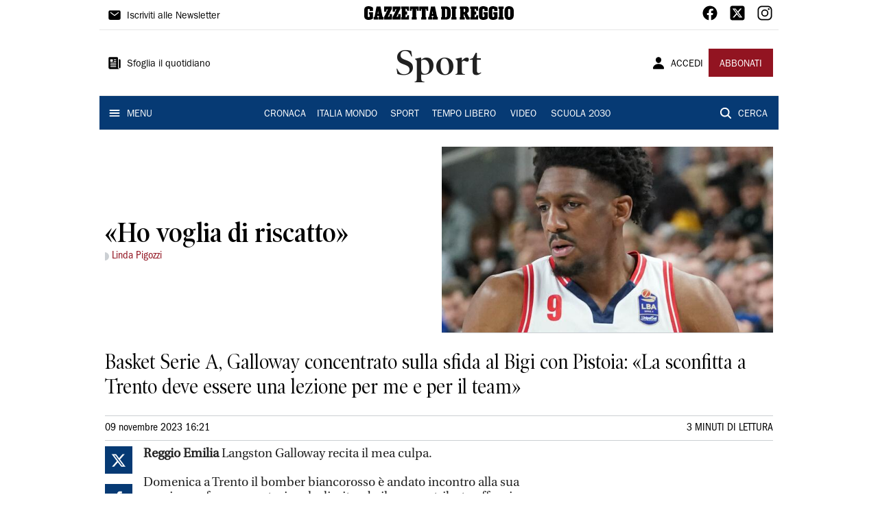

--- FILE ---
content_type: application/javascript; charset=UTF-8
request_url: https://www.gazzettadireggio.it/_next/static/chunks/6066-a0458d85fa319e59.js
body_size: 15487
content:
(self.webpackChunk_N_E=self.webpackChunk_N_E||[]).push([[6066],{62988:function(e,t,n){var r=n(61755),i=n(26665).each;function o(e,t){this.query=e,this.isUnconditional=t,this.handlers=[],this.mql=window.matchMedia(e);var n=this;this.listener=function(e){n.mql=e.currentTarget||e,n.assess()},this.mql.addListener(this.listener)}o.prototype={constuctor:o,addHandler:function(e){var t=new r(e);this.handlers.push(t),this.matches()&&t.on()},removeHandler:function(e){var t=this.handlers;i(t,(function(n,r){if(n.equals(e))return n.destroy(),!t.splice(r,1)}))},matches:function(){return this.mql.matches||this.isUnconditional},clear:function(){i(this.handlers,(function(e){e.destroy()})),this.mql.removeListener(this.listener),this.handlers.length=0},assess:function(){var e=this.matches()?"on":"off";i(this.handlers,(function(t){t[e]()}))}},e.exports=o},38177:function(e,t,n){var r=n(62988),i=n(26665),o=i.each,a=i.isFunction,s=i.isArray;function l(){if(!window.matchMedia)throw new Error("matchMedia not present, legacy browsers require a polyfill");this.queries={},this.browserIsIncapable=!window.matchMedia("only all").matches}l.prototype={constructor:l,register:function(e,t,n){var i=this.queries,l=n&&this.browserIsIncapable;return i[e]||(i[e]=new r(e,l)),a(t)&&(t={match:t}),s(t)||(t=[t]),o(t,(function(t){a(t)&&(t={match:t}),i[e].addHandler(t)})),this},unregister:function(e,t){var n=this.queries[e];return n&&(t?n.removeHandler(t):(n.clear(),delete this.queries[e])),this}},e.exports=l},61755:function(e){function t(e){this.options=e,!e.deferSetup&&this.setup()}t.prototype={constructor:t,setup:function(){this.options.setup&&this.options.setup(),this.initialised=!0},on:function(){!this.initialised&&this.setup(),this.options.match&&this.options.match()},off:function(){this.options.unmatch&&this.options.unmatch()},destroy:function(){this.options.destroy?this.options.destroy():this.off()},equals:function(e){return this.options===e||this.options.match===e}},e.exports=t},26665:function(e){e.exports={isFunction:function(e){return"function"===typeof e},isArray:function(e){return"[object Array]"===Object.prototype.toString.apply(e)},each:function(e,t){for(var n=0,r=e.length;n<r&&!1!==t(e[n],n);n++);}}},24974:function(e,t,n){var r=n(38177);e.exports=new r},80973:function(e,t,n){var r=n(71169),i=function(e){var t="",n=Object.keys(e);return n.forEach((function(i,o){var a=e[i];(function(e){return/[height|width]$/.test(e)})(i=r(i))&&"number"===typeof a&&(a+="px"),t+=!0===a?i:!1===a?"not "+i:"("+i+": "+a+")",o<n.length-1&&(t+=" and ")})),t};e.exports=function(e){var t="";return"string"===typeof e?e:e instanceof Array?(e.forEach((function(n,r){t+=i(n),r<e.length-1&&(t+=", ")})),t):i(e)}},91296:function(e,t,n){var r=/^\s+|\s+$/g,i=/^[-+]0x[0-9a-f]+$/i,o=/^0b[01]+$/i,a=/^0o[0-7]+$/i,s=parseInt,l="object"==typeof n.g&&n.g&&n.g.Object===Object&&n.g,c="object"==typeof self&&self&&self.Object===Object&&self,u=l||c||Function("return this")(),d=Object.prototype.toString,f=Math.max,p=Math.min,h=function(){return u.Date.now()};function y(e){var t=typeof e;return!!e&&("object"==t||"function"==t)}function v(e){if("number"==typeof e)return e;if(function(e){return"symbol"==typeof e||function(e){return!!e&&"object"==typeof e}(e)&&"[object Symbol]"==d.call(e)}(e))return NaN;if(y(e)){var t="function"==typeof e.valueOf?e.valueOf():e;e=y(t)?t+"":t}if("string"!=typeof e)return 0===e?e:+e;e=e.replace(r,"");var n=o.test(e);return n||a.test(e)?s(e.slice(2),n?2:8):i.test(e)?NaN:+e}e.exports=function(e,t,n){var r,i,o,a,s,l,c=0,u=!1,d=!1,b=!0;if("function"!=typeof e)throw new TypeError("Expected a function");function g(t){var n=r,o=i;return r=i=void 0,c=t,a=e.apply(o,n)}function m(e){return c=e,s=setTimeout(S,t),u?g(e):a}function w(e){var n=e-l;return void 0===l||n>=t||n<0||d&&e-c>=o}function S(){var e=h();if(w(e))return O(e);s=setTimeout(S,function(e){var n=t-(e-l);return d?p(n,o-(e-c)):n}(e))}function O(e){return s=void 0,b&&r?g(e):(r=i=void 0,a)}function k(){var e=h(),n=w(e);if(r=arguments,i=this,l=e,n){if(void 0===s)return m(l);if(d)return s=setTimeout(S,t),g(l)}return void 0===s&&(s=setTimeout(S,t)),a}return t=v(t)||0,y(n)&&(u=!!n.leading,o=(d="maxWait"in n)?f(v(n.maxWait)||0,t):o,b="trailing"in n?!!n.trailing:b),k.cancel=function(){void 0!==s&&clearTimeout(s),c=0,r=l=i=s=void 0},k.flush=function(){return void 0===s?a:O(h())},k}},8205:function(e,t,n){"use strict";function r(e){return r="function"==typeof Symbol&&"symbol"==typeof Symbol.iterator?function(e){return typeof e}:function(e){return e&&"function"==typeof Symbol&&e.constructor===Symbol&&e!==Symbol.prototype?"symbol":typeof e},r(e)}Object.defineProperty(t,"__esModule",{value:!0}),t.PrevArrow=t.NextArrow=void 0;var i=s(n(67294)),o=s(n(94184)),a=n(15518);function s(e){return e&&e.__esModule?e:{default:e}}function l(){return l=Object.assign||function(e){for(var t=1;t<arguments.length;t++){var n=arguments[t];for(var r in n)Object.prototype.hasOwnProperty.call(n,r)&&(e[r]=n[r])}return e},l.apply(this,arguments)}function c(e,t){var n=Object.keys(e);if(Object.getOwnPropertySymbols){var r=Object.getOwnPropertySymbols(e);t&&(r=r.filter((function(t){return Object.getOwnPropertyDescriptor(e,t).enumerable}))),n.push.apply(n,r)}return n}function u(e){for(var t=1;t<arguments.length;t++){var n=null!=arguments[t]?arguments[t]:{};t%2?c(Object(n),!0).forEach((function(t){d(e,t,n[t])})):Object.getOwnPropertyDescriptors?Object.defineProperties(e,Object.getOwnPropertyDescriptors(n)):c(Object(n)).forEach((function(t){Object.defineProperty(e,t,Object.getOwnPropertyDescriptor(n,t))}))}return e}function d(e,t,n){return t in e?Object.defineProperty(e,t,{value:n,enumerable:!0,configurable:!0,writable:!0}):e[t]=n,e}function f(e,t){if(!(e instanceof t))throw new TypeError("Cannot call a class as a function")}function p(e,t){for(var n=0;n<t.length;n++){var r=t[n];r.enumerable=r.enumerable||!1,r.configurable=!0,"value"in r&&(r.writable=!0),Object.defineProperty(e,r.key,r)}}function h(e,t,n){return t&&p(e.prototype,t),n&&p(e,n),Object.defineProperty(e,"prototype",{writable:!1}),e}function y(e,t){if("function"!==typeof t&&null!==t)throw new TypeError("Super expression must either be null or a function");e.prototype=Object.create(t&&t.prototype,{constructor:{value:e,writable:!0,configurable:!0}}),Object.defineProperty(e,"prototype",{writable:!1}),t&&v(e,t)}function v(e,t){return v=Object.setPrototypeOf||function(e,t){return e.__proto__=t,e},v(e,t)}function b(e){var t=function(){if("undefined"===typeof Reflect||!Reflect.construct)return!1;if(Reflect.construct.sham)return!1;if("function"===typeof Proxy)return!0;try{return Boolean.prototype.valueOf.call(Reflect.construct(Boolean,[],(function(){}))),!0}catch(e){return!1}}();return function(){var n,r=m(e);if(t){var i=m(this).constructor;n=Reflect.construct(r,arguments,i)}else n=r.apply(this,arguments);return g(this,n)}}function g(e,t){if(t&&("object"===r(t)||"function"===typeof t))return t;if(void 0!==t)throw new TypeError("Derived constructors may only return object or undefined");return function(e){if(void 0===e)throw new ReferenceError("this hasn't been initialised - super() hasn't been called");return e}(e)}function m(e){return m=Object.setPrototypeOf?Object.getPrototypeOf:function(e){return e.__proto__||Object.getPrototypeOf(e)},m(e)}var w=function(e){y(n,e);var t=b(n);function n(){return f(this,n),t.apply(this,arguments)}return h(n,[{key:"clickHandler",value:function(e,t){t&&t.preventDefault(),this.props.clickHandler(e,t)}},{key:"render",value:function(){var e={"slick-arrow":!0,"slick-prev":!0},t=this.clickHandler.bind(this,{message:"previous"});!this.props.infinite&&(0===this.props.currentSlide||this.props.slideCount<=this.props.slidesToShow)&&(e["slick-disabled"]=!0,t=null);var n={key:"0","data-role":"none",className:(0,o.default)(e),style:{display:"block"},onClick:t},r={currentSlide:this.props.currentSlide,slideCount:this.props.slideCount};return this.props.prevArrow?i.default.cloneElement(this.props.prevArrow,u(u({},n),r)):i.default.createElement("button",l({key:"0",type:"button"},n)," ","Previous")}}]),n}(i.default.PureComponent);t.PrevArrow=w;var S=function(e){y(n,e);var t=b(n);function n(){return f(this,n),t.apply(this,arguments)}return h(n,[{key:"clickHandler",value:function(e,t){t&&t.preventDefault(),this.props.clickHandler(e,t)}},{key:"render",value:function(){var e={"slick-arrow":!0,"slick-next":!0},t=this.clickHandler.bind(this,{message:"next"});(0,a.canGoNext)(this.props)||(e["slick-disabled"]=!0,t=null);var n={key:"1","data-role":"none",className:(0,o.default)(e),style:{display:"block"},onClick:t},r={currentSlide:this.props.currentSlide,slideCount:this.props.slideCount};return this.props.nextArrow?i.default.cloneElement(this.props.nextArrow,u(u({},n),r)):i.default.createElement("button",l({key:"1",type:"button"},n)," ","Next")}}]),n}(i.default.PureComponent);t.NextArrow=S},23492:function(e,t,n){"use strict";Object.defineProperty(t,"__esModule",{value:!0}),t.default=void 0;var r,i=(r=n(67294))&&r.__esModule?r:{default:r};var o={accessibility:!0,adaptiveHeight:!1,afterChange:null,appendDots:function(e){return i.default.createElement("ul",{style:{display:"block"}},e)},arrows:!0,autoplay:!1,autoplaySpeed:3e3,beforeChange:null,centerMode:!1,centerPadding:"50px",className:"",cssEase:"ease",customPaging:function(e){return i.default.createElement("button",null,e+1)},dots:!1,dotsClass:"slick-dots",draggable:!0,easing:"linear",edgeFriction:.35,fade:!1,focusOnSelect:!1,infinite:!0,initialSlide:0,lazyLoad:null,nextArrow:null,onEdge:null,onInit:null,onLazyLoadError:null,onReInit:null,pauseOnDotsHover:!1,pauseOnFocus:!1,pauseOnHover:!0,prevArrow:null,responsive:null,rows:1,rtl:!1,slide:"div",slidesPerRow:1,slidesToScroll:1,slidesToShow:1,speed:500,swipe:!0,swipeEvent:null,swipeToSlide:!1,touchMove:!0,touchThreshold:5,useCSS:!0,useTransform:!0,variableWidth:!1,vertical:!1,waitForAnimate:!0};t.default=o},16329:function(e,t,n){"use strict";function r(e){return r="function"==typeof Symbol&&"symbol"==typeof Symbol.iterator?function(e){return typeof e}:function(e){return e&&"function"==typeof Symbol&&e.constructor===Symbol&&e!==Symbol.prototype?"symbol":typeof e},r(e)}Object.defineProperty(t,"__esModule",{value:!0}),t.Dots=void 0;var i=s(n(67294)),o=s(n(94184)),a=n(15518);function s(e){return e&&e.__esModule?e:{default:e}}function l(e,t){var n=Object.keys(e);if(Object.getOwnPropertySymbols){var r=Object.getOwnPropertySymbols(e);t&&(r=r.filter((function(t){return Object.getOwnPropertyDescriptor(e,t).enumerable}))),n.push.apply(n,r)}return n}function c(e,t,n){return t in e?Object.defineProperty(e,t,{value:n,enumerable:!0,configurable:!0,writable:!0}):e[t]=n,e}function u(e,t){if(!(e instanceof t))throw new TypeError("Cannot call a class as a function")}function d(e,t){for(var n=0;n<t.length;n++){var r=t[n];r.enumerable=r.enumerable||!1,r.configurable=!0,"value"in r&&(r.writable=!0),Object.defineProperty(e,r.key,r)}}function f(e,t){return f=Object.setPrototypeOf||function(e,t){return e.__proto__=t,e},f(e,t)}function p(e){var t=function(){if("undefined"===typeof Reflect||!Reflect.construct)return!1;if(Reflect.construct.sham)return!1;if("function"===typeof Proxy)return!0;try{return Boolean.prototype.valueOf.call(Reflect.construct(Boolean,[],(function(){}))),!0}catch(e){return!1}}();return function(){var n,r=y(e);if(t){var i=y(this).constructor;n=Reflect.construct(r,arguments,i)}else n=r.apply(this,arguments);return h(this,n)}}function h(e,t){if(t&&("object"===r(t)||"function"===typeof t))return t;if(void 0!==t)throw new TypeError("Derived constructors may only return object or undefined");return function(e){if(void 0===e)throw new ReferenceError("this hasn't been initialised - super() hasn't been called");return e}(e)}function y(e){return y=Object.setPrototypeOf?Object.getPrototypeOf:function(e){return e.__proto__||Object.getPrototypeOf(e)},y(e)}var v=function(e){!function(e,t){if("function"!==typeof t&&null!==t)throw new TypeError("Super expression must either be null or a function");e.prototype=Object.create(t&&t.prototype,{constructor:{value:e,writable:!0,configurable:!0}}),Object.defineProperty(e,"prototype",{writable:!1}),t&&f(e,t)}(h,e);var t,n,r,s=p(h);function h(){return u(this,h),s.apply(this,arguments)}return t=h,n=[{key:"clickHandler",value:function(e,t){t.preventDefault(),this.props.clickHandler(e)}},{key:"render",value:function(){for(var e,t=this.props,n=t.onMouseEnter,r=t.onMouseOver,s=t.onMouseLeave,u=t.infinite,d=t.slidesToScroll,f=t.slidesToShow,p=t.slideCount,h=t.currentSlide,y=(e={slideCount:p,slidesToScroll:d,slidesToShow:f,infinite:u}).infinite?Math.ceil(e.slideCount/e.slidesToScroll):Math.ceil((e.slideCount-e.slidesToShow)/e.slidesToScroll)+1,v={onMouseEnter:n,onMouseOver:r,onMouseLeave:s},b=[],g=0;g<y;g++){var m=(g+1)*d-1,w=u?m:(0,a.clamp)(m,0,p-1),S=w-(d-1),O=u?S:(0,a.clamp)(S,0,p-1),k=(0,o.default)({"slick-active":u?h>=O&&h<=w:h===O}),_={message:"dots",index:g,slidesToScroll:d,currentSlide:h},T=this.clickHandler.bind(this,_);b=b.concat(i.default.createElement("li",{key:g,className:k},i.default.cloneElement(this.props.customPaging(g),{onClick:T})))}return i.default.cloneElement(this.props.appendDots(b),function(e){for(var t=1;t<arguments.length;t++){var n=null!=arguments[t]?arguments[t]:{};t%2?l(Object(n),!0).forEach((function(t){c(e,t,n[t])})):Object.getOwnPropertyDescriptors?Object.defineProperties(e,Object.getOwnPropertyDescriptors(n)):l(Object(n)).forEach((function(t){Object.defineProperty(e,t,Object.getOwnPropertyDescriptor(n,t))}))}return e}({className:this.props.dotsClass},v))}}],n&&d(t.prototype,n),r&&d(t,r),Object.defineProperty(t,"prototype",{writable:!1}),h}(i.default.PureComponent);t.Dots=v},46066:function(e,t,n){"use strict";var r;Object.defineProperty(t,"__esModule",{value:!0}),t.default=void 0;var i=((r=n(5798))&&r.__esModule?r:{default:r}).default;t.default=i},46948:function(e,t){"use strict";Object.defineProperty(t,"__esModule",{value:!0}),t.default=void 0;var n={animating:!1,autoplaying:null,currentDirection:0,currentLeft:null,currentSlide:0,direction:1,dragging:!1,edgeDragged:!1,initialized:!1,lazyLoadedList:[],listHeight:null,listWidth:null,scrolling:!1,slideCount:null,slideHeight:null,slideWidth:null,swipeLeft:null,swiped:!1,swiping:!1,touchObject:{startX:0,startY:0,curX:0,curY:0},trackStyle:{},trackWidth:0,targetSlide:0};t.default=n},58517:function(e,t,n){"use strict";Object.defineProperty(t,"__esModule",{value:!0}),t.InnerSlider=void 0;var r=f(n(67294)),i=f(n(46948)),o=f(n(91296)),a=f(n(94184)),s=n(15518),l=n(64740),c=n(16329),u=n(8205),d=f(n(91033));function f(e){return e&&e.__esModule?e:{default:e}}function p(e){return p="function"==typeof Symbol&&"symbol"==typeof Symbol.iterator?function(e){return typeof e}:function(e){return e&&"function"==typeof Symbol&&e.constructor===Symbol&&e!==Symbol.prototype?"symbol":typeof e},p(e)}function h(){return h=Object.assign||function(e){for(var t=1;t<arguments.length;t++){var n=arguments[t];for(var r in n)Object.prototype.hasOwnProperty.call(n,r)&&(e[r]=n[r])}return e},h.apply(this,arguments)}function y(e,t){if(null==e)return{};var n,r,i=function(e,t){if(null==e)return{};var n,r,i={},o=Object.keys(e);for(r=0;r<o.length;r++)n=o[r],t.indexOf(n)>=0||(i[n]=e[n]);return i}(e,t);if(Object.getOwnPropertySymbols){var o=Object.getOwnPropertySymbols(e);for(r=0;r<o.length;r++)n=o[r],t.indexOf(n)>=0||Object.prototype.propertyIsEnumerable.call(e,n)&&(i[n]=e[n])}return i}function v(e,t){var n=Object.keys(e);if(Object.getOwnPropertySymbols){var r=Object.getOwnPropertySymbols(e);t&&(r=r.filter((function(t){return Object.getOwnPropertyDescriptor(e,t).enumerable}))),n.push.apply(n,r)}return n}function b(e){for(var t=1;t<arguments.length;t++){var n=null!=arguments[t]?arguments[t]:{};t%2?v(Object(n),!0).forEach((function(t){_(e,t,n[t])})):Object.getOwnPropertyDescriptors?Object.defineProperties(e,Object.getOwnPropertyDescriptors(n)):v(Object(n)).forEach((function(t){Object.defineProperty(e,t,Object.getOwnPropertyDescriptor(n,t))}))}return e}function g(e,t){for(var n=0;n<t.length;n++){var r=t[n];r.enumerable=r.enumerable||!1,r.configurable=!0,"value"in r&&(r.writable=!0),Object.defineProperty(e,r.key,r)}}function m(e,t){return m=Object.setPrototypeOf||function(e,t){return e.__proto__=t,e},m(e,t)}function w(e){var t=function(){if("undefined"===typeof Reflect||!Reflect.construct)return!1;if(Reflect.construct.sham)return!1;if("function"===typeof Proxy)return!0;try{return Boolean.prototype.valueOf.call(Reflect.construct(Boolean,[],(function(){}))),!0}catch(e){return!1}}();return function(){var n,r=k(e);if(t){var i=k(this).constructor;n=Reflect.construct(r,arguments,i)}else n=r.apply(this,arguments);return S(this,n)}}function S(e,t){if(t&&("object"===p(t)||"function"===typeof t))return t;if(void 0!==t)throw new TypeError("Derived constructors may only return object or undefined");return O(e)}function O(e){if(void 0===e)throw new ReferenceError("this hasn't been initialised - super() hasn't been called");return e}function k(e){return k=Object.setPrototypeOf?Object.getPrototypeOf:function(e){return e.__proto__||Object.getPrototypeOf(e)},k(e)}function _(e,t,n){return t in e?Object.defineProperty(e,t,{value:n,enumerable:!0,configurable:!0,writable:!0}):e[t]=n,e}var T=function(e){!function(e,t){if("function"!==typeof t&&null!==t)throw new TypeError("Super expression must either be null or a function");e.prototype=Object.create(t&&t.prototype,{constructor:{value:e,writable:!0,configurable:!0}}),Object.defineProperty(e,"prototype",{writable:!1}),t&&m(e,t)}(S,e);var t,n,f,v=w(S);function S(e){var t;!function(e,t){if(!(e instanceof t))throw new TypeError("Cannot call a class as a function")}(this,S),_(O(t=v.call(this,e)),"listRefHandler",(function(e){return t.list=e})),_(O(t),"trackRefHandler",(function(e){return t.track=e})),_(O(t),"adaptHeight",(function(){if(t.props.adaptiveHeight&&t.list){var e=t.list.querySelector('[data-index="'.concat(t.state.currentSlide,'"]'));t.list.style.height=(0,s.getHeight)(e)+"px"}})),_(O(t),"componentDidMount",(function(){if(t.props.onInit&&t.props.onInit(),t.props.lazyLoad){var e=(0,s.getOnDemandLazySlides)(b(b({},t.props),t.state));e.length>0&&(t.setState((function(t){return{lazyLoadedList:t.lazyLoadedList.concat(e)}})),t.props.onLazyLoad&&t.props.onLazyLoad(e))}var n=b({listRef:t.list,trackRef:t.track},t.props);t.updateState(n,!0,(function(){t.adaptHeight(),t.props.autoplay&&t.autoPlay("update")})),"progressive"===t.props.lazyLoad&&(t.lazyLoadTimer=setInterval(t.progressiveLazyLoad,1e3)),t.ro=new d.default((function(){t.state.animating?(t.onWindowResized(!1),t.callbackTimers.push(setTimeout((function(){return t.onWindowResized()}),t.props.speed))):t.onWindowResized()})),t.ro.observe(t.list),document.querySelectorAll&&Array.prototype.forEach.call(document.querySelectorAll(".slick-slide"),(function(e){e.onfocus=t.props.pauseOnFocus?t.onSlideFocus:null,e.onblur=t.props.pauseOnFocus?t.onSlideBlur:null})),window.addEventListener?window.addEventListener("resize",t.onWindowResized):window.attachEvent("onresize",t.onWindowResized)})),_(O(t),"componentWillUnmount",(function(){t.animationEndCallback&&clearTimeout(t.animationEndCallback),t.lazyLoadTimer&&clearInterval(t.lazyLoadTimer),t.callbackTimers.length&&(t.callbackTimers.forEach((function(e){return clearTimeout(e)})),t.callbackTimers=[]),window.addEventListener?window.removeEventListener("resize",t.onWindowResized):window.detachEvent("onresize",t.onWindowResized),t.autoplayTimer&&clearInterval(t.autoplayTimer),t.ro.disconnect()})),_(O(t),"componentDidUpdate",(function(e){if(t.checkImagesLoad(),t.props.onReInit&&t.props.onReInit(),t.props.lazyLoad){var n=(0,s.getOnDemandLazySlides)(b(b({},t.props),t.state));n.length>0&&(t.setState((function(e){return{lazyLoadedList:e.lazyLoadedList.concat(n)}})),t.props.onLazyLoad&&t.props.onLazyLoad(n))}t.adaptHeight();var i=b(b({listRef:t.list,trackRef:t.track},t.props),t.state),o=t.didPropsChange(e);o&&t.updateState(i,o,(function(){t.state.currentSlide>=r.default.Children.count(t.props.children)&&t.changeSlide({message:"index",index:r.default.Children.count(t.props.children)-t.props.slidesToShow,currentSlide:t.state.currentSlide}),t.props.autoplay?t.autoPlay("update"):t.pause("paused")}))})),_(O(t),"onWindowResized",(function(e){t.debouncedResize&&t.debouncedResize.cancel(),t.debouncedResize=(0,o.default)((function(){return t.resizeWindow(e)}),50),t.debouncedResize()})),_(O(t),"resizeWindow",(function(){var e=!(arguments.length>0&&void 0!==arguments[0])||arguments[0],n=Boolean(t.track&&t.track.node);if(n){var r=b(b({listRef:t.list,trackRef:t.track},t.props),t.state);t.updateState(r,e,(function(){t.props.autoplay?t.autoPlay("update"):t.pause("paused")})),t.setState({animating:!1}),clearTimeout(t.animationEndCallback),delete t.animationEndCallback}})),_(O(t),"updateState",(function(e,n,i){var o=(0,s.initializedState)(e);e=b(b(b({},e),o),{},{slideIndex:o.currentSlide});var a=(0,s.getTrackLeft)(e);e=b(b({},e),{},{left:a});var l=(0,s.getTrackCSS)(e);(n||r.default.Children.count(t.props.children)!==r.default.Children.count(e.children))&&(o.trackStyle=l),t.setState(o,i)})),_(O(t),"ssrInit",(function(){if(t.props.variableWidth){var e=0,n=0,i=[],o=(0,s.getPreClones)(b(b(b({},t.props),t.state),{},{slideCount:t.props.children.length})),a=(0,s.getPostClones)(b(b(b({},t.props),t.state),{},{slideCount:t.props.children.length}));t.props.children.forEach((function(t){i.push(t.props.style.width),e+=t.props.style.width}));for(var l=0;l<o;l++)n+=i[i.length-1-l],e+=i[i.length-1-l];for(var c=0;c<a;c++)e+=i[c];for(var u=0;u<t.state.currentSlide;u++)n+=i[u];var d={width:e+"px",left:-n+"px"};if(t.props.centerMode){var f="".concat(i[t.state.currentSlide],"px");d.left="calc(".concat(d.left," + (100% - ").concat(f,") / 2 ) ")}return{trackStyle:d}}var p=r.default.Children.count(t.props.children),h=b(b(b({},t.props),t.state),{},{slideCount:p}),y=(0,s.getPreClones)(h)+(0,s.getPostClones)(h)+p,v=100/t.props.slidesToShow*y,g=100/y,m=-g*((0,s.getPreClones)(h)+t.state.currentSlide)*v/100;return t.props.centerMode&&(m+=(100-g*v/100)/2),{slideWidth:g+"%",trackStyle:{width:v+"%",left:m+"%"}}})),_(O(t),"checkImagesLoad",(function(){var e=t.list&&t.list.querySelectorAll&&t.list.querySelectorAll(".slick-slide img")||[],n=e.length,r=0;Array.prototype.forEach.call(e,(function(e){var i=function(){return++r&&r>=n&&t.onWindowResized()};if(e.onclick){var o=e.onclick;e.onclick=function(){o(),e.parentNode.focus()}}else e.onclick=function(){return e.parentNode.focus()};e.onload||(t.props.lazyLoad?e.onload=function(){t.adaptHeight(),t.callbackTimers.push(setTimeout(t.onWindowResized,t.props.speed))}:(e.onload=i,e.onerror=function(){i(),t.props.onLazyLoadError&&t.props.onLazyLoadError()}))}))})),_(O(t),"progressiveLazyLoad",(function(){for(var e=[],n=b(b({},t.props),t.state),r=t.state.currentSlide;r<t.state.slideCount+(0,s.getPostClones)(n);r++)if(t.state.lazyLoadedList.indexOf(r)<0){e.push(r);break}for(var i=t.state.currentSlide-1;i>=-(0,s.getPreClones)(n);i--)if(t.state.lazyLoadedList.indexOf(i)<0){e.push(i);break}e.length>0?(t.setState((function(t){return{lazyLoadedList:t.lazyLoadedList.concat(e)}})),t.props.onLazyLoad&&t.props.onLazyLoad(e)):t.lazyLoadTimer&&(clearInterval(t.lazyLoadTimer),delete t.lazyLoadTimer)})),_(O(t),"slideHandler",(function(e){var n=arguments.length>1&&void 0!==arguments[1]&&arguments[1],r=t.props,i=r.asNavFor,o=r.beforeChange,a=r.onLazyLoad,l=r.speed,c=r.afterChange,u=t.state.currentSlide,d=(0,s.slideHandler)(b(b(b({index:e},t.props),t.state),{},{trackRef:t.track,useCSS:t.props.useCSS&&!n})),f=d.state,p=d.nextState;if(f){o&&o(u,f.currentSlide);var h=f.lazyLoadedList.filter((function(e){return t.state.lazyLoadedList.indexOf(e)<0}));a&&h.length>0&&a(h),!t.props.waitForAnimate&&t.animationEndCallback&&(clearTimeout(t.animationEndCallback),c&&c(u),delete t.animationEndCallback),t.setState(f,(function(){i&&t.asNavForIndex!==e&&(t.asNavForIndex=e,i.innerSlider.slideHandler(e)),p&&(t.animationEndCallback=setTimeout((function(){var e=p.animating,n=y(p,["animating"]);t.setState(n,(function(){t.callbackTimers.push(setTimeout((function(){return t.setState({animating:e})}),10)),c&&c(f.currentSlide),delete t.animationEndCallback}))}),l))}))}})),_(O(t),"changeSlide",(function(e){var n=arguments.length>1&&void 0!==arguments[1]&&arguments[1],r=b(b({},t.props),t.state),i=(0,s.changeSlide)(r,e);if((0===i||i)&&(!0===n?t.slideHandler(i,n):t.slideHandler(i),t.props.autoplay&&t.autoPlay("update"),t.props.focusOnSelect)){var o=t.list.querySelectorAll(".slick-current");o[0]&&o[0].focus()}})),_(O(t),"clickHandler",(function(e){!1===t.clickable&&(e.stopPropagation(),e.preventDefault()),t.clickable=!0})),_(O(t),"keyHandler",(function(e){var n=(0,s.keyHandler)(e,t.props.accessibility,t.props.rtl);""!==n&&t.changeSlide({message:n})})),_(O(t),"selectHandler",(function(e){t.changeSlide(e)})),_(O(t),"disableBodyScroll",(function(){window.ontouchmove=function(e){(e=e||window.event).preventDefault&&e.preventDefault(),e.returnValue=!1}})),_(O(t),"enableBodyScroll",(function(){window.ontouchmove=null})),_(O(t),"swipeStart",(function(e){t.props.verticalSwiping&&t.disableBodyScroll();var n=(0,s.swipeStart)(e,t.props.swipe,t.props.draggable);""!==n&&t.setState(n)})),_(O(t),"swipeMove",(function(e){var n=(0,s.swipeMove)(e,b(b(b({},t.props),t.state),{},{trackRef:t.track,listRef:t.list,slideIndex:t.state.currentSlide}));n&&(n.swiping&&(t.clickable=!1),t.setState(n))})),_(O(t),"swipeEnd",(function(e){var n=(0,s.swipeEnd)(e,b(b(b({},t.props),t.state),{},{trackRef:t.track,listRef:t.list,slideIndex:t.state.currentSlide}));if(n){var r=n.triggerSlideHandler;delete n.triggerSlideHandler,t.setState(n),void 0!==r&&(t.slideHandler(r),t.props.verticalSwiping&&t.enableBodyScroll())}})),_(O(t),"touchEnd",(function(e){t.swipeEnd(e),t.clickable=!0})),_(O(t),"slickPrev",(function(){t.callbackTimers.push(setTimeout((function(){return t.changeSlide({message:"previous"})}),0))})),_(O(t),"slickNext",(function(){t.callbackTimers.push(setTimeout((function(){return t.changeSlide({message:"next"})}),0))})),_(O(t),"slickGoTo",(function(e){var n=arguments.length>1&&void 0!==arguments[1]&&arguments[1];if(e=Number(e),isNaN(e))return"";t.callbackTimers.push(setTimeout((function(){return t.changeSlide({message:"index",index:e,currentSlide:t.state.currentSlide},n)}),0))})),_(O(t),"play",(function(){var e;if(t.props.rtl)e=t.state.currentSlide-t.props.slidesToScroll;else{if(!(0,s.canGoNext)(b(b({},t.props),t.state)))return!1;e=t.state.currentSlide+t.props.slidesToScroll}t.slideHandler(e)})),_(O(t),"autoPlay",(function(e){t.autoplayTimer&&clearInterval(t.autoplayTimer);var n=t.state.autoplaying;if("update"===e){if("hovered"===n||"focused"===n||"paused"===n)return}else if("leave"===e){if("paused"===n||"focused"===n)return}else if("blur"===e&&("paused"===n||"hovered"===n))return;t.autoplayTimer=setInterval(t.play,t.props.autoplaySpeed+50),t.setState({autoplaying:"playing"})})),_(O(t),"pause",(function(e){t.autoplayTimer&&(clearInterval(t.autoplayTimer),t.autoplayTimer=null);var n=t.state.autoplaying;"paused"===e?t.setState({autoplaying:"paused"}):"focused"===e?"hovered"!==n&&"playing"!==n||t.setState({autoplaying:"focused"}):"playing"===n&&t.setState({autoplaying:"hovered"})})),_(O(t),"onDotsOver",(function(){return t.props.autoplay&&t.pause("hovered")})),_(O(t),"onDotsLeave",(function(){return t.props.autoplay&&"hovered"===t.state.autoplaying&&t.autoPlay("leave")})),_(O(t),"onTrackOver",(function(){return t.props.autoplay&&t.pause("hovered")})),_(O(t),"onTrackLeave",(function(){return t.props.autoplay&&"hovered"===t.state.autoplaying&&t.autoPlay("leave")})),_(O(t),"onSlideFocus",(function(){return t.props.autoplay&&t.pause("focused")})),_(O(t),"onSlideBlur",(function(){return t.props.autoplay&&"focused"===t.state.autoplaying&&t.autoPlay("blur")})),_(O(t),"render",(function(){var e,n,i,o=(0,a.default)("slick-slider",t.props.className,{"slick-vertical":t.props.vertical,"slick-initialized":!0}),d=b(b({},t.props),t.state),f=(0,s.extractObject)(d,["fade","cssEase","speed","infinite","centerMode","focusOnSelect","currentSlide","lazyLoad","lazyLoadedList","rtl","slideWidth","slideHeight","listHeight","vertical","slidesToShow","slidesToScroll","slideCount","trackStyle","variableWidth","unslick","centerPadding","targetSlide","useCSS"]),p=t.props.pauseOnHover;if(f=b(b({},f),{},{onMouseEnter:p?t.onTrackOver:null,onMouseLeave:p?t.onTrackLeave:null,onMouseOver:p?t.onTrackOver:null,focusOnSelect:t.props.focusOnSelect&&t.clickable?t.selectHandler:null}),!0===t.props.dots&&t.state.slideCount>=t.props.slidesToShow){var y=(0,s.extractObject)(d,["dotsClass","slideCount","slidesToShow","currentSlide","slidesToScroll","clickHandler","children","customPaging","infinite","appendDots"]),v=t.props.pauseOnDotsHover;y=b(b({},y),{},{clickHandler:t.changeSlide,onMouseEnter:v?t.onDotsLeave:null,onMouseOver:v?t.onDotsOver:null,onMouseLeave:v?t.onDotsLeave:null}),e=r.default.createElement(c.Dots,y)}var g=(0,s.extractObject)(d,["infinite","centerMode","currentSlide","slideCount","slidesToShow","prevArrow","nextArrow"]);g.clickHandler=t.changeSlide,t.props.arrows&&(n=r.default.createElement(u.PrevArrow,g),i=r.default.createElement(u.NextArrow,g));var m=null;t.props.vertical&&(m={height:t.state.listHeight});var w=null;!1===t.props.vertical?!0===t.props.centerMode&&(w={padding:"0px "+t.props.centerPadding}):!0===t.props.centerMode&&(w={padding:t.props.centerPadding+" 0px"});var S=b(b({},m),w),O=t.props.touchMove,k={className:"slick-list",style:S,onClick:t.clickHandler,onMouseDown:O?t.swipeStart:null,onMouseMove:t.state.dragging&&O?t.swipeMove:null,onMouseUp:O?t.swipeEnd:null,onMouseLeave:t.state.dragging&&O?t.swipeEnd:null,onTouchStart:O?t.swipeStart:null,onTouchMove:t.state.dragging&&O?t.swipeMove:null,onTouchEnd:O?t.touchEnd:null,onTouchCancel:t.state.dragging&&O?t.swipeEnd:null,onKeyDown:t.props.accessibility?t.keyHandler:null},_={className:o,dir:"ltr",style:t.props.style};return t.props.unslick&&(k={className:"slick-list"},_={className:o}),r.default.createElement("div",_,t.props.unslick?"":n,r.default.createElement("div",h({ref:t.listRefHandler},k),r.default.createElement(l.Track,h({ref:t.trackRefHandler},f),t.props.children)),t.props.unslick?"":i,t.props.unslick?"":e)})),t.list=null,t.track=null,t.state=b(b({},i.default),{},{currentSlide:t.props.initialSlide,slideCount:r.default.Children.count(t.props.children)}),t.callbackTimers=[],t.clickable=!0,t.debouncedResize=null;var n=t.ssrInit();return t.state=b(b({},t.state),n),t}return t=S,(n=[{key:"didPropsChange",value:function(e){for(var t=!1,n=0,i=Object.keys(this.props);n<i.length;n++){var o=i[n];if(!e.hasOwnProperty(o)){t=!0;break}if("object"!==p(e[o])&&"function"!==typeof e[o]&&e[o]!==this.props[o]){t=!0;break}}return t||r.default.Children.count(this.props.children)!==r.default.Children.count(e.children)}}])&&g(t.prototype,n),f&&g(t,f),Object.defineProperty(t,"prototype",{writable:!1}),S}(r.default.Component);t.InnerSlider=T},5798:function(e,t,n){"use strict";function r(e){return r="function"==typeof Symbol&&"symbol"==typeof Symbol.iterator?function(e){return typeof e}:function(e){return e&&"function"==typeof Symbol&&e.constructor===Symbol&&e!==Symbol.prototype?"symbol":typeof e},r(e)}Object.defineProperty(t,"__esModule",{value:!0}),t.default=void 0;var i=c(n(67294)),o=n(58517),a=c(n(80973)),s=c(n(23492)),l=n(15518);function c(e){return e&&e.__esModule?e:{default:e}}function u(){return u=Object.assign||function(e){for(var t=1;t<arguments.length;t++){var n=arguments[t];for(var r in n)Object.prototype.hasOwnProperty.call(n,r)&&(e[r]=n[r])}return e},u.apply(this,arguments)}function d(e,t){var n=Object.keys(e);if(Object.getOwnPropertySymbols){var r=Object.getOwnPropertySymbols(e);t&&(r=r.filter((function(t){return Object.getOwnPropertyDescriptor(e,t).enumerable}))),n.push.apply(n,r)}return n}function f(e){for(var t=1;t<arguments.length;t++){var n=null!=arguments[t]?arguments[t]:{};t%2?d(Object(n),!0).forEach((function(t){m(e,t,n[t])})):Object.getOwnPropertyDescriptors?Object.defineProperties(e,Object.getOwnPropertyDescriptors(n)):d(Object(n)).forEach((function(t){Object.defineProperty(e,t,Object.getOwnPropertyDescriptor(n,t))}))}return e}function p(e,t){for(var n=0;n<t.length;n++){var r=t[n];r.enumerable=r.enumerable||!1,r.configurable=!0,"value"in r&&(r.writable=!0),Object.defineProperty(e,r.key,r)}}function h(e,t){return h=Object.setPrototypeOf||function(e,t){return e.__proto__=t,e},h(e,t)}function y(e){var t=function(){if("undefined"===typeof Reflect||!Reflect.construct)return!1;if(Reflect.construct.sham)return!1;if("function"===typeof Proxy)return!0;try{return Boolean.prototype.valueOf.call(Reflect.construct(Boolean,[],(function(){}))),!0}catch(e){return!1}}();return function(){var n,r=g(e);if(t){var i=g(this).constructor;n=Reflect.construct(r,arguments,i)}else n=r.apply(this,arguments);return v(this,n)}}function v(e,t){if(t&&("object"===r(t)||"function"===typeof t))return t;if(void 0!==t)throw new TypeError("Derived constructors may only return object or undefined");return b(e)}function b(e){if(void 0===e)throw new ReferenceError("this hasn't been initialised - super() hasn't been called");return e}function g(e){return g=Object.setPrototypeOf?Object.getPrototypeOf:function(e){return e.__proto__||Object.getPrototypeOf(e)},g(e)}function m(e,t,n){return t in e?Object.defineProperty(e,t,{value:n,enumerable:!0,configurable:!0,writable:!0}):e[t]=n,e}var w=(0,l.canUseDOM)()&&n(24974),S=function(e){!function(e,t){if("function"!==typeof t&&null!==t)throw new TypeError("Super expression must either be null or a function");e.prototype=Object.create(t&&t.prototype,{constructor:{value:e,writable:!0,configurable:!0}}),Object.defineProperty(e,"prototype",{writable:!1}),t&&h(e,t)}(d,e);var t,n,r,c=y(d);function d(e){var t;return function(e,t){if(!(e instanceof t))throw new TypeError("Cannot call a class as a function")}(this,d),m(b(t=c.call(this,e)),"innerSliderRefHandler",(function(e){return t.innerSlider=e})),m(b(t),"slickPrev",(function(){return t.innerSlider.slickPrev()})),m(b(t),"slickNext",(function(){return t.innerSlider.slickNext()})),m(b(t),"slickGoTo",(function(e){var n=arguments.length>1&&void 0!==arguments[1]&&arguments[1];return t.innerSlider.slickGoTo(e,n)})),m(b(t),"slickPause",(function(){return t.innerSlider.pause("paused")})),m(b(t),"slickPlay",(function(){return t.innerSlider.autoPlay("play")})),t.state={breakpoint:null},t._responsiveMediaHandlers=[],t}return t=d,(n=[{key:"media",value:function(e,t){w.register(e,t),this._responsiveMediaHandlers.push({query:e,handler:t})}},{key:"componentDidMount",value:function(){var e=this;if(this.props.responsive){var t=this.props.responsive.map((function(e){return e.breakpoint}));t.sort((function(e,t){return e-t})),t.forEach((function(n,r){var i;i=0===r?(0,a.default)({minWidth:0,maxWidth:n}):(0,a.default)({minWidth:t[r-1]+1,maxWidth:n}),(0,l.canUseDOM)()&&e.media(i,(function(){e.setState({breakpoint:n})}))}));var n=(0,a.default)({minWidth:t.slice(-1)[0]});(0,l.canUseDOM)()&&this.media(n,(function(){e.setState({breakpoint:null})}))}}},{key:"componentWillUnmount",value:function(){this._responsiveMediaHandlers.forEach((function(e){w.unregister(e.query,e.handler)}))}},{key:"render",value:function(){var e,t,n=this;(e=this.state.breakpoint?"unslick"===(t=this.props.responsive.filter((function(e){return e.breakpoint===n.state.breakpoint})))[0].settings?"unslick":f(f(f({},s.default),this.props),t[0].settings):f(f({},s.default),this.props)).centerMode&&(e.slidesToScroll,e.slidesToScroll=1),e.fade&&(e.slidesToShow,e.slidesToScroll,e.slidesToShow=1,e.slidesToScroll=1);var r=i.default.Children.toArray(this.props.children);r=r.filter((function(e){return"string"===typeof e?!!e.trim():!!e})),e.variableWidth&&(e.rows>1||e.slidesPerRow>1)&&(console.warn("variableWidth is not supported in case of rows > 1 or slidesPerRow > 1"),e.variableWidth=!1);for(var a=[],l=null,c=0;c<r.length;c+=e.rows*e.slidesPerRow){for(var d=[],p=c;p<c+e.rows*e.slidesPerRow;p+=e.slidesPerRow){for(var h=[],y=p;y<p+e.slidesPerRow&&(e.variableWidth&&r[y].props.style&&(l=r[y].props.style.width),!(y>=r.length));y+=1)h.push(i.default.cloneElement(r[y],{key:100*c+10*p+y,tabIndex:-1,style:{width:"".concat(100/e.slidesPerRow,"%"),display:"inline-block"}}));d.push(i.default.createElement("div",{key:10*c+p},h))}e.variableWidth?a.push(i.default.createElement("div",{key:c,style:{width:l}},d)):a.push(i.default.createElement("div",{key:c},d))}if("unslick"===e){var v="regular slider "+(this.props.className||"");return i.default.createElement("div",{className:v},r)}return a.length<=e.slidesToShow&&(e.unslick=!0),i.default.createElement(o.InnerSlider,u({style:this.props.style,ref:this.innerSliderRefHandler},e),a)}}])&&p(t.prototype,n),r&&p(t,r),Object.defineProperty(t,"prototype",{writable:!1}),d}(i.default.Component);t.default=S},64740:function(e,t,n){"use strict";function r(e){return r="function"==typeof Symbol&&"symbol"==typeof Symbol.iterator?function(e){return typeof e}:function(e){return e&&"function"==typeof Symbol&&e.constructor===Symbol&&e!==Symbol.prototype?"symbol":typeof e},r(e)}Object.defineProperty(t,"__esModule",{value:!0}),t.Track=void 0;var i=s(n(67294)),o=s(n(94184)),a=n(15518);function s(e){return e&&e.__esModule?e:{default:e}}function l(){return l=Object.assign||function(e){for(var t=1;t<arguments.length;t++){var n=arguments[t];for(var r in n)Object.prototype.hasOwnProperty.call(n,r)&&(e[r]=n[r])}return e},l.apply(this,arguments)}function c(e,t){if(!(e instanceof t))throw new TypeError("Cannot call a class as a function")}function u(e,t){for(var n=0;n<t.length;n++){var r=t[n];r.enumerable=r.enumerable||!1,r.configurable=!0,"value"in r&&(r.writable=!0),Object.defineProperty(e,r.key,r)}}function d(e,t){return d=Object.setPrototypeOf||function(e,t){return e.__proto__=t,e},d(e,t)}function f(e){var t=function(){if("undefined"===typeof Reflect||!Reflect.construct)return!1;if(Reflect.construct.sham)return!1;if("function"===typeof Proxy)return!0;try{return Boolean.prototype.valueOf.call(Reflect.construct(Boolean,[],(function(){}))),!0}catch(e){return!1}}();return function(){var n,r=y(e);if(t){var i=y(this).constructor;n=Reflect.construct(r,arguments,i)}else n=r.apply(this,arguments);return p(this,n)}}function p(e,t){if(t&&("object"===r(t)||"function"===typeof t))return t;if(void 0!==t)throw new TypeError("Derived constructors may only return object or undefined");return h(e)}function h(e){if(void 0===e)throw new ReferenceError("this hasn't been initialised - super() hasn't been called");return e}function y(e){return y=Object.setPrototypeOf?Object.getPrototypeOf:function(e){return e.__proto__||Object.getPrototypeOf(e)},y(e)}function v(e,t){var n=Object.keys(e);if(Object.getOwnPropertySymbols){var r=Object.getOwnPropertySymbols(e);t&&(r=r.filter((function(t){return Object.getOwnPropertyDescriptor(e,t).enumerable}))),n.push.apply(n,r)}return n}function b(e){for(var t=1;t<arguments.length;t++){var n=null!=arguments[t]?arguments[t]:{};t%2?v(Object(n),!0).forEach((function(t){g(e,t,n[t])})):Object.getOwnPropertyDescriptors?Object.defineProperties(e,Object.getOwnPropertyDescriptors(n)):v(Object(n)).forEach((function(t){Object.defineProperty(e,t,Object.getOwnPropertyDescriptor(n,t))}))}return e}function g(e,t,n){return t in e?Object.defineProperty(e,t,{value:n,enumerable:!0,configurable:!0,writable:!0}):e[t]=n,e}var m=function(e){var t,n,r,i,o;return r=(o=e.rtl?e.slideCount-1-e.index:e.index)<0||o>=e.slideCount,e.centerMode?(i=Math.floor(e.slidesToShow/2),n=(o-e.currentSlide)%e.slideCount===0,o>e.currentSlide-i-1&&o<=e.currentSlide+i&&(t=!0)):t=e.currentSlide<=o&&o<e.currentSlide+e.slidesToShow,{"slick-slide":!0,"slick-active":t,"slick-center":n,"slick-cloned":r,"slick-current":o===(e.targetSlide<0?e.targetSlide+e.slideCount:e.targetSlide>=e.slideCount?e.targetSlide-e.slideCount:e.targetSlide)}},w=function(e,t){return e.key||t},S=function(e){var t,n=[],r=[],s=[],l=i.default.Children.count(e.children),c=(0,a.lazyStartIndex)(e),u=(0,a.lazyEndIndex)(e);return i.default.Children.forEach(e.children,(function(d,f){var p,h={message:"children",index:f,slidesToScroll:e.slidesToScroll,currentSlide:e.currentSlide};p=!e.lazyLoad||e.lazyLoad&&e.lazyLoadedList.indexOf(f)>=0?d:i.default.createElement("div",null);var y=function(e){var t={};return void 0!==e.variableWidth&&!1!==e.variableWidth||(t.width=e.slideWidth),e.fade&&(t.position="relative",e.vertical?t.top=-e.index*parseInt(e.slideHeight):t.left=-e.index*parseInt(e.slideWidth),t.opacity=e.currentSlide===e.index?1:0,e.useCSS&&(t.transition="opacity "+e.speed+"ms "+e.cssEase+", visibility "+e.speed+"ms "+e.cssEase)),t}(b(b({},e),{},{index:f})),v=p.props.className||"",g=m(b(b({},e),{},{index:f}));if(n.push(i.default.cloneElement(p,{key:"original"+w(p,f),"data-index":f,className:(0,o.default)(g,v),tabIndex:"-1","aria-hidden":!g["slick-active"],style:b(b({outline:"none"},p.props.style||{}),y),onClick:function(t){p.props&&p.props.onClick&&p.props.onClick(t),e.focusOnSelect&&e.focusOnSelect(h)}})),e.infinite&&!1===e.fade){var S=l-f;S<=(0,a.getPreClones)(e)&&l!==e.slidesToShow&&((t=-S)>=c&&(p=d),g=m(b(b({},e),{},{index:t})),r.push(i.default.cloneElement(p,{key:"precloned"+w(p,t),"data-index":t,tabIndex:"-1",className:(0,o.default)(g,v),"aria-hidden":!g["slick-active"],style:b(b({},p.props.style||{}),y),onClick:function(t){p.props&&p.props.onClick&&p.props.onClick(t),e.focusOnSelect&&e.focusOnSelect(h)}}))),l!==e.slidesToShow&&((t=l+f)<u&&(p=d),g=m(b(b({},e),{},{index:t})),s.push(i.default.cloneElement(p,{key:"postcloned"+w(p,t),"data-index":t,tabIndex:"-1",className:(0,o.default)(g,v),"aria-hidden":!g["slick-active"],style:b(b({},p.props.style||{}),y),onClick:function(t){p.props&&p.props.onClick&&p.props.onClick(t),e.focusOnSelect&&e.focusOnSelect(h)}})))}})),e.rtl?r.concat(n,s).reverse():r.concat(n,s)},O=function(e){!function(e,t){if("function"!==typeof t&&null!==t)throw new TypeError("Super expression must either be null or a function");e.prototype=Object.create(t&&t.prototype,{constructor:{value:e,writable:!0,configurable:!0}}),Object.defineProperty(e,"prototype",{writable:!1}),t&&d(e,t)}(a,e);var t,n,r,o=f(a);function a(){var e;c(this,a);for(var t=arguments.length,n=new Array(t),r=0;r<t;r++)n[r]=arguments[r];return g(h(e=o.call.apply(o,[this].concat(n))),"node",null),g(h(e),"handleRef",(function(t){e.node=t})),e}return t=a,(n=[{key:"render",value:function(){var e=S(this.props),t=this.props,n={onMouseEnter:t.onMouseEnter,onMouseOver:t.onMouseOver,onMouseLeave:t.onMouseLeave};return i.default.createElement("div",l({ref:this.handleRef,className:"slick-track",style:this.props.trackStyle},n),e)}}])&&u(t.prototype,n),r&&u(t,r),Object.defineProperty(t,"prototype",{writable:!1}),a}(i.default.PureComponent);t.Track=O},15518:function(e,t,n){"use strict";Object.defineProperty(t,"__esModule",{value:!0}),t.checkSpecKeys=t.checkNavigable=t.changeSlide=t.canUseDOM=t.canGoNext=void 0,t.clamp=l,t.swipeStart=t.swipeMove=t.swipeEnd=t.slidesOnRight=t.slidesOnLeft=t.slideHandler=t.siblingDirection=t.safePreventDefault=t.lazyStartIndex=t.lazySlidesOnRight=t.lazySlidesOnLeft=t.lazyEndIndex=t.keyHandler=t.initializedState=t.getWidth=t.getTrackLeft=t.getTrackCSS=t.getTrackAnimateCSS=t.getTotalSlides=t.getSwipeDirection=t.getSlideCount=t.getRequiredLazySlides=t.getPreClones=t.getPostClones=t.getOnDemandLazySlides=t.getNavigableIndexes=t.getHeight=t.extractObject=void 0;var r,i=(r=n(67294))&&r.__esModule?r:{default:r};function o(e,t){var n=Object.keys(e);if(Object.getOwnPropertySymbols){var r=Object.getOwnPropertySymbols(e);t&&(r=r.filter((function(t){return Object.getOwnPropertyDescriptor(e,t).enumerable}))),n.push.apply(n,r)}return n}function a(e){for(var t=1;t<arguments.length;t++){var n=null!=arguments[t]?arguments[t]:{};t%2?o(Object(n),!0).forEach((function(t){s(e,t,n[t])})):Object.getOwnPropertyDescriptors?Object.defineProperties(e,Object.getOwnPropertyDescriptors(n)):o(Object(n)).forEach((function(t){Object.defineProperty(e,t,Object.getOwnPropertyDescriptor(n,t))}))}return e}function s(e,t,n){return t in e?Object.defineProperty(e,t,{value:n,enumerable:!0,configurable:!0,writable:!0}):e[t]=n,e}function l(e,t,n){return Math.max(t,Math.min(e,n))}var c=function(e){["onTouchStart","onTouchMove","onWheel"].includes(e._reactName)||e.preventDefault()};t.safePreventDefault=c;var u=function(e){for(var t=[],n=d(e),r=f(e),i=n;i<r;i++)e.lazyLoadedList.indexOf(i)<0&&t.push(i);return t};t.getOnDemandLazySlides=u;t.getRequiredLazySlides=function(e){for(var t=[],n=d(e),r=f(e),i=n;i<r;i++)t.push(i);return t};var d=function(e){return e.currentSlide-p(e)};t.lazyStartIndex=d;var f=function(e){return e.currentSlide+h(e)};t.lazyEndIndex=f;var p=function(e){return e.centerMode?Math.floor(e.slidesToShow/2)+(parseInt(e.centerPadding)>0?1:0):0};t.lazySlidesOnLeft=p;var h=function(e){return e.centerMode?Math.floor((e.slidesToShow-1)/2)+1+(parseInt(e.centerPadding)>0?1:0):e.slidesToShow};t.lazySlidesOnRight=h;var y=function(e){return e&&e.offsetWidth||0};t.getWidth=y;var v=function(e){return e&&e.offsetHeight||0};t.getHeight=v;var b=function(e){var t,n,r,i,o=arguments.length>1&&void 0!==arguments[1]&&arguments[1];return t=e.startX-e.curX,n=e.startY-e.curY,r=Math.atan2(n,t),(i=Math.round(180*r/Math.PI))<0&&(i=360-Math.abs(i)),i<=45&&i>=0||i<=360&&i>=315?"left":i>=135&&i<=225?"right":!0===o?i>=35&&i<=135?"up":"down":"vertical"};t.getSwipeDirection=b;var g=function(e){var t=!0;return e.infinite||(e.centerMode&&e.currentSlide>=e.slideCount-1||e.slideCount<=e.slidesToShow||e.currentSlide>=e.slideCount-e.slidesToShow)&&(t=!1),t};t.canGoNext=g;t.extractObject=function(e,t){var n={};return t.forEach((function(t){return n[t]=e[t]})),n};t.initializedState=function(e){var t,n=i.default.Children.count(e.children),r=e.listRef,o=Math.ceil(y(r)),s=e.trackRef&&e.trackRef.node,l=Math.ceil(y(s));if(e.vertical)t=o;else{var c=e.centerMode&&2*parseInt(e.centerPadding);"string"===typeof e.centerPadding&&"%"===e.centerPadding.slice(-1)&&(c*=o/100),t=Math.ceil((o-c)/e.slidesToShow)}var d=r&&v(r.querySelector('[data-index="0"]')),f=d*e.slidesToShow,p=void 0===e.currentSlide?e.initialSlide:e.currentSlide;e.rtl&&void 0===e.currentSlide&&(p=n-1-e.initialSlide);var h=e.lazyLoadedList||[],b=u(a(a({},e),{},{currentSlide:p,lazyLoadedList:h})),g={slideCount:n,slideWidth:t,listWidth:o,trackWidth:l,currentSlide:p,slideHeight:d,listHeight:f,lazyLoadedList:h=h.concat(b)};return null===e.autoplaying&&e.autoplay&&(g.autoplaying="playing"),g};t.slideHandler=function(e){var t=e.waitForAnimate,n=e.animating,r=e.fade,i=e.infinite,o=e.index,s=e.slideCount,c=e.lazyLoad,d=e.currentSlide,f=e.centerMode,p=e.slidesToScroll,h=e.slidesToShow,y=e.useCSS,v=e.lazyLoadedList;if(t&&n)return{};var b,m,w,S=o,O={},j={},P=i?o:l(o,0,s-1);if(r){if(!i&&(o<0||o>=s))return{};o<0?S=o+s:o>=s&&(S=o-s),c&&v.indexOf(S)<0&&(v=v.concat(S)),O={animating:!0,currentSlide:S,lazyLoadedList:v,targetSlide:S},j={animating:!1,targetSlide:S}}else b=S,S<0?(b=S+s,i?s%p!==0&&(b=s-s%p):b=0):!g(e)&&S>d?S=b=d:f&&S>=s?(S=i?s:s-1,b=i?0:s-1):S>=s&&(b=S-s,i?s%p!==0&&(b=0):b=s-h),!i&&S+h>=s&&(b=s-h),m=T(a(a({},e),{},{slideIndex:S})),w=T(a(a({},e),{},{slideIndex:b})),i||(m===w&&(S=b),m=w),c&&(v=v.concat(u(a(a({},e),{},{currentSlide:S})))),y?(O={animating:!0,currentSlide:b,trackStyle:_(a(a({},e),{},{left:m})),lazyLoadedList:v,targetSlide:P},j={animating:!1,currentSlide:b,trackStyle:k(a(a({},e),{},{left:w})),swipeLeft:null,targetSlide:P}):O={currentSlide:b,trackStyle:k(a(a({},e),{},{left:w})),lazyLoadedList:v,targetSlide:P};return{state:O,nextState:j}};t.changeSlide=function(e,t){var n,r,i,o,s=e.slidesToScroll,l=e.slidesToShow,c=e.slideCount,u=e.currentSlide,d=e.targetSlide,f=e.lazyLoad,p=e.infinite;if(n=c%s!==0?0:(c-u)%s,"previous"===t.message)o=u-(i=0===n?s:l-n),f&&!p&&(o=-1===(r=u-i)?c-1:r),p||(o=d-s);else if("next"===t.message)o=u+(i=0===n?s:n),f&&!p&&(o=(u+s)%c+n),p||(o=d+s);else if("dots"===t.message)o=t.index*t.slidesToScroll;else if("children"===t.message){if(o=t.index,p){var h=x(a(a({},e),{},{targetSlide:o}));o>t.currentSlide&&"left"===h?o-=c:o<t.currentSlide&&"right"===h&&(o+=c)}}else"index"===t.message&&(o=Number(t.index));return o};t.keyHandler=function(e,t,n){return e.target.tagName.match("TEXTAREA|INPUT|SELECT")||!t?"":37===e.keyCode?n?"next":"previous":39===e.keyCode?n?"previous":"next":""};t.swipeStart=function(e,t,n){return"IMG"===e.target.tagName&&c(e),!t||!n&&-1!==e.type.indexOf("mouse")?"":{dragging:!0,touchObject:{startX:e.touches?e.touches[0].pageX:e.clientX,startY:e.touches?e.touches[0].pageY:e.clientY,curX:e.touches?e.touches[0].pageX:e.clientX,curY:e.touches?e.touches[0].pageY:e.clientY}}};t.swipeMove=function(e,t){var n=t.scrolling,r=t.animating,i=t.vertical,o=t.swipeToSlide,s=t.verticalSwiping,l=t.rtl,u=t.currentSlide,d=t.edgeFriction,f=t.edgeDragged,p=t.onEdge,h=t.swiped,y=t.swiping,v=t.slideCount,m=t.slidesToScroll,w=t.infinite,S=t.touchObject,O=t.swipeEvent,_=t.listHeight,j=t.listWidth;if(!n){if(r)return c(e);i&&o&&s&&c(e);var P,E={},x=T(t);S.curX=e.touches?e.touches[0].pageX:e.clientX,S.curY=e.touches?e.touches[0].pageY:e.clientY,S.swipeLength=Math.round(Math.sqrt(Math.pow(S.curX-S.startX,2)));var L=Math.round(Math.sqrt(Math.pow(S.curY-S.startY,2)));if(!s&&!y&&L>10)return{scrolling:!0};s&&(S.swipeLength=L);var M=(l?-1:1)*(S.curX>S.startX?1:-1);s&&(M=S.curY>S.startY?1:-1);var C=Math.ceil(v/m),R=b(t.touchObject,s),z=S.swipeLength;return w||(0===u&&("right"===R||"down"===R)||u+1>=C&&("left"===R||"up"===R)||!g(t)&&("left"===R||"up"===R))&&(z=S.swipeLength*d,!1===f&&p&&(p(R),E.edgeDragged=!0)),!h&&O&&(O(R),E.swiped=!0),P=i?x+z*(_/j)*M:l?x-z*M:x+z*M,s&&(P=x+z*M),E=a(a({},E),{},{touchObject:S,swipeLeft:P,trackStyle:k(a(a({},t),{},{left:P}))}),Math.abs(S.curX-S.startX)<.8*Math.abs(S.curY-S.startY)?E:(S.swipeLength>10&&(E.swiping=!0,c(e)),E)}};t.swipeEnd=function(e,t){var n=t.dragging,r=t.swipe,i=t.touchObject,o=t.listWidth,s=t.touchThreshold,l=t.verticalSwiping,u=t.listHeight,d=t.swipeToSlide,f=t.scrolling,p=t.onSwipe,h=t.targetSlide,y=t.currentSlide,v=t.infinite;if(!n)return r&&c(e),{};var g=l?u/s:o/s,m=b(i,l),O={dragging:!1,edgeDragged:!1,scrolling:!1,swiping:!1,swiped:!1,swipeLeft:null,touchObject:{}};if(f)return O;if(!i.swipeLength)return O;if(i.swipeLength>g){var k,j;c(e),p&&p(m);var P=v?y:h;switch(m){case"left":case"up":j=P+S(t),k=d?w(t,j):j,O.currentDirection=0;break;case"right":case"down":j=P-S(t),k=d?w(t,j):j,O.currentDirection=1;break;default:k=P}O.triggerSlideHandler=k}else{var E=T(t);O.trackStyle=_(a(a({},t),{},{left:E}))}return O};var m=function(e){for(var t=e.infinite?2*e.slideCount:e.slideCount,n=e.infinite?-1*e.slidesToShow:0,r=e.infinite?-1*e.slidesToShow:0,i=[];n<t;)i.push(n),n=r+e.slidesToScroll,r+=Math.min(e.slidesToScroll,e.slidesToShow);return i};t.getNavigableIndexes=m;var w=function(e,t){var n=m(e),r=0;if(t>n[n.length-1])t=n[n.length-1];else for(var i in n){if(t<n[i]){t=r;break}r=n[i]}return t};t.checkNavigable=w;var S=function(e){var t=e.centerMode?e.slideWidth*Math.floor(e.slidesToShow/2):0;if(e.swipeToSlide){var n,r=e.listRef,i=r.querySelectorAll&&r.querySelectorAll(".slick-slide")||[];if(Array.from(i).every((function(r){if(e.vertical){if(r.offsetTop+v(r)/2>-1*e.swipeLeft)return n=r,!1}else if(r.offsetLeft-t+y(r)/2>-1*e.swipeLeft)return n=r,!1;return!0})),!n)return 0;var o=!0===e.rtl?e.slideCount-e.currentSlide:e.currentSlide;return Math.abs(n.dataset.index-o)||1}return e.slidesToScroll};t.getSlideCount=S;var O=function(e,t){return t.reduce((function(t,n){return t&&e.hasOwnProperty(n)}),!0)?null:console.error("Keys Missing:",e)};t.checkSpecKeys=O;var k=function(e){var t,n;O(e,["left","variableWidth","slideCount","slidesToShow","slideWidth"]);var r=e.slideCount+2*e.slidesToShow;e.vertical?n=r*e.slideHeight:t=E(e)*e.slideWidth;var i={opacity:1,transition:"",WebkitTransition:""};if(e.useTransform){var o=e.vertical?"translate3d(0px, "+e.left+"px, 0px)":"translate3d("+e.left+"px, 0px, 0px)",s=e.vertical?"translate3d(0px, "+e.left+"px, 0px)":"translate3d("+e.left+"px, 0px, 0px)",l=e.vertical?"translateY("+e.left+"px)":"translateX("+e.left+"px)";i=a(a({},i),{},{WebkitTransform:o,transform:s,msTransform:l})}else e.vertical?i.top=e.left:i.left=e.left;return e.fade&&(i={opacity:1}),t&&(i.width=t),n&&(i.height=n),window&&!window.addEventListener&&window.attachEvent&&(e.vertical?i.marginTop=e.left+"px":i.marginLeft=e.left+"px"),i};t.getTrackCSS=k;var _=function(e){O(e,["left","variableWidth","slideCount","slidesToShow","slideWidth","speed","cssEase"]);var t=k(e);return e.useTransform?(t.WebkitTransition="-webkit-transform "+e.speed+"ms "+e.cssEase,t.transition="transform "+e.speed+"ms "+e.cssEase):e.vertical?t.transition="top "+e.speed+"ms "+e.cssEase:t.transition="left "+e.speed+"ms "+e.cssEase,t};t.getTrackAnimateCSS=_;var T=function(e){if(e.unslick)return 0;O(e,["slideIndex","trackRef","infinite","centerMode","slideCount","slidesToShow","slidesToScroll","slideWidth","listWidth","variableWidth","slideHeight"]);var t,n,r=e.slideIndex,i=e.trackRef,o=e.infinite,a=e.centerMode,s=e.slideCount,l=e.slidesToShow,c=e.slidesToScroll,u=e.slideWidth,d=e.listWidth,f=e.variableWidth,p=e.slideHeight,h=e.fade,y=e.vertical;if(h||1===e.slideCount)return 0;var v=0;if(o?(v=-j(e),s%c!==0&&r+c>s&&(v=-(r>s?l-(r-s):s%c)),a&&(v+=parseInt(l/2))):(s%c!==0&&r+c>s&&(v=l-s%c),a&&(v=parseInt(l/2))),t=y?r*p*-1+v*p:r*u*-1+v*u,!0===f){var b,g=i&&i.node;if(b=r+j(e),t=(n=g&&g.childNodes[b])?-1*n.offsetLeft:0,!0===a){b=o?r+j(e):r,n=g&&g.children[b],t=0;for(var m=0;m<b;m++)t-=g&&g.children[m]&&g.children[m].offsetWidth;t-=parseInt(e.centerPadding),t+=n&&(d-n.offsetWidth)/2}}return t};t.getTrackLeft=T;var j=function(e){return e.unslick||!e.infinite?0:e.variableWidth?e.slideCount:e.slidesToShow+(e.centerMode?1:0)};t.getPreClones=j;var P=function(e){return e.unslick||!e.infinite?0:e.slideCount};t.getPostClones=P;var E=function(e){return 1===e.slideCount?1:j(e)+e.slideCount+P(e)};t.getTotalSlides=E;var x=function(e){return e.targetSlide>e.currentSlide?e.targetSlide>e.currentSlide+L(e)?"left":"right":e.targetSlide<e.currentSlide-M(e)?"right":"left"};t.siblingDirection=x;var L=function(e){var t=e.slidesToShow,n=e.centerMode,r=e.rtl,i=e.centerPadding;if(n){var o=(t-1)/2+1;return parseInt(i)>0&&(o+=1),r&&t%2===0&&(o+=1),o}return r?0:t-1};t.slidesOnRight=L;var M=function(e){var t=e.slidesToShow,n=e.centerMode,r=e.rtl,i=e.centerPadding;if(n){var o=(t-1)/2+1;return parseInt(i)>0&&(o+=1),r||t%2!==0||(o+=1),o}return r?t-1:0};t.slidesOnLeft=M;t.canUseDOM=function(){return!("undefined"===typeof window||!window.document||!window.document.createElement)}},91033:function(e,t,n){"use strict";n.r(t);var r=function(){if("undefined"!==typeof Map)return Map;function e(e,t){var n=-1;return e.some((function(e,r){return e[0]===t&&(n=r,!0)})),n}return function(){function t(){this.__entries__=[]}return Object.defineProperty(t.prototype,"size",{get:function(){return this.__entries__.length},enumerable:!0,configurable:!0}),t.prototype.get=function(t){var n=e(this.__entries__,t),r=this.__entries__[n];return r&&r[1]},t.prototype.set=function(t,n){var r=e(this.__entries__,t);~r?this.__entries__[r][1]=n:this.__entries__.push([t,n])},t.prototype.delete=function(t){var n=this.__entries__,r=e(n,t);~r&&n.splice(r,1)},t.prototype.has=function(t){return!!~e(this.__entries__,t)},t.prototype.clear=function(){this.__entries__.splice(0)},t.prototype.forEach=function(e,t){void 0===t&&(t=null);for(var n=0,r=this.__entries__;n<r.length;n++){var i=r[n];e.call(t,i[1],i[0])}},t}()}(),i="undefined"!==typeof window&&"undefined"!==typeof document&&window.document===document,o="undefined"!==typeof n.g&&n.g.Math===Math?n.g:"undefined"!==typeof self&&self.Math===Math?self:"undefined"!==typeof window&&window.Math===Math?window:Function("return this")(),a="function"===typeof requestAnimationFrame?requestAnimationFrame.bind(o):function(e){return setTimeout((function(){return e(Date.now())}),1e3/60)};var s=["top","right","bottom","left","width","height","size","weight"],l="undefined"!==typeof MutationObserver,c=function(){function e(){this.connected_=!1,this.mutationEventsAdded_=!1,this.mutationsObserver_=null,this.observers_=[],this.onTransitionEnd_=this.onTransitionEnd_.bind(this),this.refresh=function(e,t){var n=!1,r=!1,i=0;function o(){n&&(n=!1,e()),r&&l()}function s(){a(o)}function l(){var e=Date.now();if(n){if(e-i<2)return;r=!0}else n=!0,r=!1,setTimeout(s,t);i=e}return l}(this.refresh.bind(this),20)}return e.prototype.addObserver=function(e){~this.observers_.indexOf(e)||this.observers_.push(e),this.connected_||this.connect_()},e.prototype.removeObserver=function(e){var t=this.observers_,n=t.indexOf(e);~n&&t.splice(n,1),!t.length&&this.connected_&&this.disconnect_()},e.prototype.refresh=function(){this.updateObservers_()&&this.refresh()},e.prototype.updateObservers_=function(){var e=this.observers_.filter((function(e){return e.gatherActive(),e.hasActive()}));return e.forEach((function(e){return e.broadcastActive()})),e.length>0},e.prototype.connect_=function(){i&&!this.connected_&&(document.addEventListener("transitionend",this.onTransitionEnd_),window.addEventListener("resize",this.refresh),l?(this.mutationsObserver_=new MutationObserver(this.refresh),this.mutationsObserver_.observe(document,{attributes:!0,childList:!0,characterData:!0,subtree:!0})):(document.addEventListener("DOMSubtreeModified",this.refresh),this.mutationEventsAdded_=!0),this.connected_=!0)},e.prototype.disconnect_=function(){i&&this.connected_&&(document.removeEventListener("transitionend",this.onTransitionEnd_),window.removeEventListener("resize",this.refresh),this.mutationsObserver_&&this.mutationsObserver_.disconnect(),this.mutationEventsAdded_&&document.removeEventListener("DOMSubtreeModified",this.refresh),this.mutationsObserver_=null,this.mutationEventsAdded_=!1,this.connected_=!1)},e.prototype.onTransitionEnd_=function(e){var t=e.propertyName,n=void 0===t?"":t;s.some((function(e){return!!~n.indexOf(e)}))&&this.refresh()},e.getInstance=function(){return this.instance_||(this.instance_=new e),this.instance_},e.instance_=null,e}(),u=function(e,t){for(var n=0,r=Object.keys(t);n<r.length;n++){var i=r[n];Object.defineProperty(e,i,{value:t[i],enumerable:!1,writable:!1,configurable:!0})}return e},d=function(e){return e&&e.ownerDocument&&e.ownerDocument.defaultView||o},f=g(0,0,0,0);function p(e){return parseFloat(e)||0}function h(e){for(var t=[],n=1;n<arguments.length;n++)t[n-1]=arguments[n];return t.reduce((function(t,n){return t+p(e["border-"+n+"-width"])}),0)}function y(e){var t=e.clientWidth,n=e.clientHeight;if(!t&&!n)return f;var r=d(e).getComputedStyle(e),i=function(e){for(var t={},n=0,r=["top","right","bottom","left"];n<r.length;n++){var i=r[n],o=e["padding-"+i];t[i]=p(o)}return t}(r),o=i.left+i.right,a=i.top+i.bottom,s=p(r.width),l=p(r.height);if("border-box"===r.boxSizing&&(Math.round(s+o)!==t&&(s-=h(r,"left","right")+o),Math.round(l+a)!==n&&(l-=h(r,"top","bottom")+a)),!function(e){return e===d(e).document.documentElement}(e)){var c=Math.round(s+o)-t,u=Math.round(l+a)-n;1!==Math.abs(c)&&(s-=c),1!==Math.abs(u)&&(l-=u)}return g(i.left,i.top,s,l)}var v="undefined"!==typeof SVGGraphicsElement?function(e){return e instanceof d(e).SVGGraphicsElement}:function(e){return e instanceof d(e).SVGElement&&"function"===typeof e.getBBox};function b(e){return i?v(e)?function(e){var t=e.getBBox();return g(0,0,t.width,t.height)}(e):y(e):f}function g(e,t,n,r){return{x:e,y:t,width:n,height:r}}var m=function(){function e(e){this.broadcastWidth=0,this.broadcastHeight=0,this.contentRect_=g(0,0,0,0),this.target=e}return e.prototype.isActive=function(){var e=b(this.target);return this.contentRect_=e,e.width!==this.broadcastWidth||e.height!==this.broadcastHeight},e.prototype.broadcastRect=function(){var e=this.contentRect_;return this.broadcastWidth=e.width,this.broadcastHeight=e.height,e},e}(),w=function(e,t){var n=function(e){var t=e.x,n=e.y,r=e.width,i=e.height,o="undefined"!==typeof DOMRectReadOnly?DOMRectReadOnly:Object,a=Object.create(o.prototype);return u(a,{x:t,y:n,width:r,height:i,top:n,right:t+r,bottom:i+n,left:t}),a}(t);u(this,{target:e,contentRect:n})},S=function(){function e(e,t,n){if(this.activeObservations_=[],this.observations_=new r,"function"!==typeof e)throw new TypeError("The callback provided as parameter 1 is not a function.");this.callback_=e,this.controller_=t,this.callbackCtx_=n}return e.prototype.observe=function(e){if(!arguments.length)throw new TypeError("1 argument required, but only 0 present.");if("undefined"!==typeof Element&&Element instanceof Object){if(!(e instanceof d(e).Element))throw new TypeError('parameter 1 is not of type "Element".');var t=this.observations_;t.has(e)||(t.set(e,new m(e)),this.controller_.addObserver(this),this.controller_.refresh())}},e.prototype.unobserve=function(e){if(!arguments.length)throw new TypeError("1 argument required, but only 0 present.");if("undefined"!==typeof Element&&Element instanceof Object){if(!(e instanceof d(e).Element))throw new TypeError('parameter 1 is not of type "Element".');var t=this.observations_;t.has(e)&&(t.delete(e),t.size||this.controller_.removeObserver(this))}},e.prototype.disconnect=function(){this.clearActive(),this.observations_.clear(),this.controller_.removeObserver(this)},e.prototype.gatherActive=function(){var e=this;this.clearActive(),this.observations_.forEach((function(t){t.isActive()&&e.activeObservations_.push(t)}))},e.prototype.broadcastActive=function(){if(this.hasActive()){var e=this.callbackCtx_,t=this.activeObservations_.map((function(e){return new w(e.target,e.broadcastRect())}));this.callback_.call(e,t,e),this.clearActive()}},e.prototype.clearActive=function(){this.activeObservations_.splice(0)},e.prototype.hasActive=function(){return this.activeObservations_.length>0},e}(),O="undefined"!==typeof WeakMap?new WeakMap:new r,k=function e(t){if(!(this instanceof e))throw new TypeError("Cannot call a class as a function.");if(!arguments.length)throw new TypeError("1 argument required, but only 0 present.");var n=c.getInstance(),r=new S(t,n,this);O.set(this,r)};["observe","unobserve","disconnect"].forEach((function(e){k.prototype[e]=function(){var t;return(t=O.get(this))[e].apply(t,arguments)}}));var _="undefined"!==typeof o.ResizeObserver?o.ResizeObserver:k;t.default=_},71169:function(e){e.exports=function(e){return e.replace(/[A-Z]/g,(function(e){return"-"+e.toLowerCase()})).toLowerCase()}}}]);

--- FILE ---
content_type: application/javascript; charset=UTF-8
request_url: https://www.gazzettadireggio.it/_next/static/chunks/2740-bf827872cca7544f.js
body_size: 4290
content:
"use strict";(self.webpackChunk_N_E=self.webpackChunk_N_E||[]).push([[2740],{14629:function(e,t,r){var n=r(85893),i=r(67294),o=r(88085),a=r(60155),l=r(29882),c=r(80520);t.Z=function(e){var t=e.article,r=(0,i.useMemo)((function(){return t&&t.categories&&t.categories.length>0?t.categories[0].categoryTerm.split("/").slice(1).map((function(e){return{label:e}})):[]}),[t]),u=(0,i.useMemo)((function(){return t&&t.categories&&t.categories.length>0?t.categories[0].categoryTerm:"/"}),[t]);return r.length>1&&(0,n.jsx)(o.Z,{direction:"row",alignItems:"center",borderBottom:1,borderColor:"divider.main",padding:1,children:r.map((function(e,t){return(0,n.jsxs)(i.Fragment,{children:[t>0&&(0,n.jsx)(a.mzm,{style:{fontSize:14}}),(0,n.jsx)(l.Z,{href:u,children:(0,n.jsx)(c.Z,{text:e.label,variant:"body1",sx:{textTransform:"capitalize",fontFamily:"Franklin_Gothic_Book",fontWeight:t===r.length-1?"bold":"normal"}})})]},e.label)}))})}},2709:function(e,t,r){r.d(t,{Z:function(){return A}});var n=r(85893),i=r(67294),o=r(13311),a=r.n(o),l=r(84486),c=r.n(l),u=r(64721),s=r.n(u),d=r(13880),f=r.n(d),m=r(62723),p=r(93245),g=r(88488),h=r(4205),v=r(16684),y=function(e){var t=e.href,r=(0,g.Z)(h.Z.article.embedArticle,{newspaper:"gazzetta-di-reggio",path:btoa("".concat("gazzetta-di-reggio".replaceAll("-","")).concat(t,"/content.json"))}).data;return r?(0,n.jsx)(v.Z,{gallery:r.article}):null},b=r(48136),w=r(33588);function x(e,t,r){return t in e?Object.defineProperty(e,t,{value:r,enumerable:!0,configurable:!0,writable:!0}):e[t]=r,e}function j(e){for(var t=1;t<arguments.length;t++){var r=null!=arguments[t]?arguments[t]:{},n=Object.keys(r);"function"===typeof Object.getOwnPropertySymbols&&(n=n.concat(Object.getOwnPropertySymbols(r).filter((function(e){return Object.getOwnPropertyDescriptor(r,e).enumerable})))),n.forEach((function(t){x(e,t,r[t])}))}return e}var k=function(e){var t=e.href,r=(0,g.Z)(h.Z.article.embedArticle,{newspaper:"gazzetta-di-reggio",path:btoa("".concat("gazzetta-di-reggio".replaceAll("-","")).concat(t,"/content.json"))}).data;return r?(0,n.jsx)(b.default,{size:w.$u.Medium,direction:w.Nm.Row,style:w.bg.Embed,article:j({},r.article,{path:(0,m.T1)(r.article.href),headline:{overtitle:r.article.overtitle},author:r.article.author,type:w.Dy.Article,imgs:[j({},r.article.image,{rel:"detail_558","atex:objtype":"detail",href:r.article.image.thumb})]})}):null},O=r(6183),S=r(88085);function z(e,t){(null==t||t>e.length)&&(t=e.length);for(var r=0,n=new Array(t);r<t;r++)n[r]=e[r];return n}function Z(e){return function(e){if(Array.isArray(e))return z(e)}(e)||function(e){if("undefined"!==typeof Symbol&&null!=e[Symbol.iterator]||null!=e["@@iterator"])return Array.from(e)}(e)||function(e,t){if(!e)return;if("string"===typeof e)return z(e,t);var r=Object.prototype.toString.call(e).slice(8,-1);"Object"===r&&e.constructor&&(r=e.constructor.name);if("Map"===r||"Set"===r)return Array.from(r);if("Arguments"===r||/^(?:Ui|I)nt(?:8|16|32)(?:Clamped)?Array$/.test(r))return z(e,t)}(e)||function(){throw new TypeError("Invalid attempt to spread non-iterable instance.\\nIn order to be iterable, non-array objects must have a [Symbol.iterator]() method.")}()}var A=function(e){var t=e.content,r=e.related,o=e.media,l=e.preview,u=void 0!==l&&l,d=(0,i.useState)([{text:f()(t,/<a class=\"p-smartembed\"(.*?)<\/a>/g,""),object:null,id:0}]),g=d[0],h=d[1];return(0,i.useEffect)((function(){if(t&&r&&o){var e=[],n=[],i=t.match(/<a class=\"p-smartembed\"(.*?)<\/a>/g)?t.match(/<a class=\"p-smartembed\"(.*?)<\/a>/g):[],l=t,u=new DOMParser;i.forEach((function(e){var t=u.parseFromString(e,"text/html").querySelector("a"),i=t.getAttribute("data-onecms-type"),c={};switch(i){case"image":var d,f=a()(Z(o),(function(e){return e.polopolyId===t.getAttribute("polopoly:contentid").replace("policy:","")}));c=f?{thumb:(0,m.T1)(null===(d=f.otheralternate.detail_558)||void 0===d?void 0:d.href),type:i,"atex:width":f.otheralternate.detail_558.width,"atex:height":f.otheralternate.detail_558.height,summary:f.summary}:{};break;case"gallery":var p=a()(Z(r),(function(e){return e.polopolyId===t.getAttribute("polopoly:contentid").replace("policy:","")}));c=p?{type:i,href:(0,m.T1)(p.href)}:{};break;case"video":var g=a()(Z(o),(function(e){return s()(e.href,t.getAttribute("polopoly:contentid").replace("policy:",""))}));c=g?{type:i,video:g}:{};break;case"article":var h=a()(Z(r),(function(e){return e.polopolyId===t.getAttribute("polopoly:contentid").replace("policy:","")}));c=h?{type:i,href:(0,m.T1)(h.href)}:{}}n.push(c),l=l.replace(e,"[[]]")}));var d=l.split(/\[[^\]]*]]/g);c()(d,(function(t,r){var o={text:t,object:null,id:r};r<i.length&&(o={text:t,object:n[r],id:r}),e.push(o)})),h(e)}}),[t,r,o]),(0,n.jsx)(S.Z,{spacing:1,children:g.map((function(e){var t,r,o,a,l,c,s;return(0,n.jsxs)(i.Fragment,{children:[(0,n.jsx)("div",{style:{fontFamily:"Utopia-Regular",fontSize:"18px"},dangerouslySetInnerHTML:{__html:e.text}}),"image"===(null===e||void 0===e||null===(t=e.object)||void 0===t?void 0:t.type)&&(0,n.jsx)(p.Z,{preview:u,image:null===e||void 0===e?void 0:e.object,alt:"Embed Image"}),"article"===(null===e||void 0===e||null===(r=e.object)||void 0===r?void 0:r.type)&&(0,n.jsx)(k,{href:null===e||void 0===e||null===(o=e.object)||void 0===o?void 0:o.href}),"gallery"===(null===e||void 0===e||null===(a=e.object)||void 0===a?void 0:a.type)&&(0,n.jsx)(y,{href:null===e||void 0===e||null===(l=e.object)||void 0===l?void 0:l.href}),"video"===(null===e||void 0===e||null===(c=e.object)||void 0===c?void 0:c.type)&&(0,n.jsx)(O.Z,{embed:!0,media:null===e||void 0===e||null===(s=e.object)||void 0===s?void 0:s.video})]},e.id)}))})}},16684:function(e,t,r){var n=r(85893),i=r(18377),o=r(93245),a=r(29561),l=r(46066);function c(e,t,r){return t in e?Object.defineProperty(e,t,{value:r,enumerable:!0,configurable:!0,writable:!0}):e[t]=r,e}function u(e){for(var t=1;t<arguments.length;t++){var r=null!=arguments[t]?arguments[t]:{},n=Object.keys(r);"function"===typeof Object.getOwnPropertySymbols&&(n=n.concat(Object.getOwnPropertySymbols(r).filter((function(e){return Object.getOwnPropertyDescriptor(r,e).enumerable})))),n.forEach((function(t){c(e,t,r[t])}))}return e}function s(e){var t=e.className,r=e.style,i=e.onClick;return(0,n.jsx)("div",{className:t,style:u({},r,{display:"block",right:5,zIndex:100}),onClick:i})}function d(e){var t=e.className,r=e.style,i=e.onClick;return(0,n.jsx)("div",{className:t,style:u({},r,{display:"block",left:5,zIndex:100}),onClick:i})}var f={dots:!1,infinite:!1,speed:500,slidesToShow:1,slidesToScroll:1,nextArrow:(0,n.jsx)(s,{}),prevArrow:(0,n.jsx)(d,{})};t.Z=function(e){var t=e.gallery,r=t.title,c=t.media;return(0,n.jsxs)(i.Z,{backgroundColor:"black.main",sx:{paddingLeft:1,paddingRight:1},children:[r&&(0,n.jsx)(a.Z,{text:r,type:a.D.Gallery}),(0,n.jsx)(l.default,u({},f,{children:c.map((function(e,t){return(0,n.jsx)(o.Z,{alt:"".concat(r,"_").concat(t),image:e,index:t,count:c.length,gallery:!0},t)}))}))]})}},93245:function(e,t,r){var n=r(85893),i=r(18377),o=r(25675),a=r(62723),l=function(e){var t=e.src;return"".concat("https://api-sites-prd.saegroup.abinsula.com","/api/media").concat(t)},c=function(e){var t=e.src;return"".concat("https://api-sites-prd.saegroup.abinsula.com","/api/media/preview/").concat(t)};t.Z=function(e){var t=e.image,r=e.alt,u=e.priority,s=void 0!==u&&u,d=e.index,f=void 0===d?0:d,m=e.count,p=void 0===m?0:m,g=e.preview,h=void 0!==g&&g,v=e.gallery,y=void 0!==v&&v;return t?(0,n.jsxs)(i.Z,{sx:{width:"100%",position:"relative",height:"auto"},children:[(0,n.jsx)(o.default,{loader:h?c:l,src:(0,a.T1)(y?t.libero:t.thumb),priority:s,width:1280,height:720,layout:"responsive",alt:r,style:{backgroundColor:"#CBCFD3"},objectFit:"contain"}),t.summary&&(0,n.jsxs)("div",{style:{display:"flex",position:"absolute",alignItems:"flex-end",justifyContent:"space-between",bottom:0,backgroundImage:"linear-gradient(0deg,rgba(0,0,0,0.9) 50%, rgba(0,0,0,0) 100% )",paddingLeft:8,paddingRight:8,paddingTop:24,paddingBottom:8,color:"white",width:"100%"},children:[(0,n.jsx)("div",{style:{color:"white",display:"flex",alignItems:"baseline"},dangerouslySetInnerHTML:{__html:"<div class='summary_image'>&#x25D7;</div>".concat(t.summary.replace(/(<p[^>]+?>|<p>|<\/p>)/gim,""))}}),p>0&&(0,n.jsx)("div",{style:{fontWeight:"bold",color:"white",display:"flex",alignItems:"baseline",minWidth:60,marginLeft:8},dangerouslySetInnerHTML:{__html:"".concat(f+1," / ").concat(p)}})]})]}):null}},6183:function(e,t,r){var n=r(85893),i=r(88085),o=r(67294),a=r(91606);function l(e,t,r){return t in e?Object.defineProperty(e,t,{value:r,enumerable:!0,configurable:!0,writable:!0}):e[t]=r,e}function c(e){for(var t=1;t<arguments.length;t++){var r=null!=arguments[t]?arguments[t]:{},n=Object.keys(r);"function"===typeof Object.getOwnPropertySymbols&&(n=n.concat(Object.getOwnPropertySymbols(r).filter((function(e){return Object.getOwnPropertyDescriptor(r,e).enumerable})))),n.forEach((function(t){l(e,t,r[t])}))}return e}t.Z=function(e){var t,r=e.embed,u=void 0!==r&&r,s=e.media,d=(0,a.dD)(),f=(0,o.useRef)(),m=(0,o.useState)(d?300:550),p=m[0],g=m[1],h=d&&!u?(l(t={position:"-webkit-sticky"},"position","sticky"),l(t,"top",0),l(t,"zIndex",(function(e){return e.zIndex.drawer-1})),t):{};return(0,o.useEffect)((function(){var e=function(){null===window||void 0===window||window.setTimeout((function(){return null===window||void 0===window?void 0:window.focus()}),500)};return null===window||void 0===window||window.addEventListener("blur",e),function(){null===window||void 0===window||window.removeEventListener("blur",e)}}),[]),(0,o.useEffect)((function(){var e=function(){f.current&&g(9*f.current.offsetWidth/16)};return null===window||void 0===window||window.addEventListener("resize",e,!1),function(){null===window||void 0===window||window.removeEventListener("resize",e)}}),[]),(0,o.useEffect)((function(){f.current&&g(9*f.current.offsetWidth/16)}),[f,g]),(0,n.jsx)(i.Z,{backgroundColor:"black.main",sx:c({},h),children:(0,n.jsx)("iframe",{ref:f,frameBorder:"0",height:"".concat(p,"px"),width:"100%",src:"https://geo.dailymotion.com/player/".concat("x13rq0",".html?video=").concat(null===s||void 0===s?void 0:s.id),allowFullScreen:!0,allow:"autoplay; fullscreen; picture-in-picture; web-share"})})}},83813:function(e,t,r){var n=r(85893),i=r(67720),o=r(93946),a=r(43800),l=r(60155),c=r(68258),u=r(55253),s=r(11163),d=r(91606),f=r(88085);t.Z=function(e){var t=e.social,r=e.direction,m=(0,s.useRouter)().asPath,p=(0,d.dD)();return(0,n.jsxs)(f.Z,{direction:r||(p?"row":"column"),width:"row"===r||p?248:"100%",height:"row"===r||p?40:248,alignItems:"flex-start",justifyContent:"space-between",spacing:.5,children:[(0,n.jsx)(c.B,{title:null===t||void 0===t?void 0:t.title,url:"".concat("https://www.gazzettadireggio.it").concat(m),children:(0,n.jsx)(c.b0,{size:40,bgStyle:{fill:"#063A74"}})}),(0,n.jsx)(i.Z,{flexItem:!0,orientation:"vertical",sx:{color:"white.main"}}),(0,n.jsx)(c.Dk,{quote:null===t||void 0===t?void 0:t.title,url:"".concat("https://www.gazzettadireggio.it").concat(m),children:(0,n.jsx)(c.Vq,{size:40,bgStyle:{fill:"#063A74"}})}),(0,n.jsx)(i.Z,{flexItem:!0,orientation:"vertical",sx:{color:"white.main"}}),(0,n.jsx)(c.cG,{subject:null===t||void 0===t?void 0:t.title,body:null===t||void 0===t?void 0:t.summary,url:"".concat("https://www.gazzettadireggio.it").concat(m),children:(0,n.jsx)(c.LQ,{size:40,bgStyle:{fill:"#063A74"}})}),(0,n.jsx)(i.Z,{flexItem:!0,orientation:"vertical",sx:{color:"white.main"}}),(0,n.jsx)(o.Z,{onClick:function(){return navigator.clipboard.writeText("".concat("https://www.gazzettadireggio.it").concat(m))},disableRipple:!0,sx:{borderRadius:0,backgroundColor:"primary.main",height:40,width:40},children:(0,n.jsx)(a.Z,{color:"white"})}),(0,n.jsx)(i.Z,{flexItem:!0,orientation:"vertical",sx:{color:"white.main"}}),(0,n.jsx)(o.Z,{sx:{borderRadius:0,backgroundColor:"primary.main",height:40,width:40},children:(0,n.jsx)(u.u,{data:{text:null===t||void 0===t?void 0:t.summary,url:"".concat("https://www.gazzettadireggio.it").concat(m),title:null===t||void 0===t?void 0:t.title},children:(0,n.jsx)(l.jRj,{color:"white"})})}),(0,n.jsx)(i.Z,{flexItem:!0,orientation:"vertical",sx:{color:"white.main"}})]})}},29561:function(e,t,r){r.d(t,{D:function(){return c}});var n=r(85893),i=r(18377),o=r(67294),a=r(91606),l=5/6,c={Overtitle:"overtitle",Summary:"summary",Title:"title",Updated:"updated",Author:"author",Time:"time",Gallery:"gallery"};t.Z=function(e){var t=e.text,r=e.type,u=(0,a.dD)(),s=(0,o.useMemo)((function(){switch(r){case c.Summary:return"h3";case c.Title:return"h2";case c.Updated:return"time";default:return"span"}}),[r]),d=(0,o.useMemo)((function(){switch(r){case c.Overtitle:case c.Author:return"secondary.main";case c.Gallery:return"white.main";default:return"black.main"}}),[r]),f=(0,o.useMemo)((function(){switch(r){case c.Title:return u?40*l:40;case c.Summary:return u?25:30;case c.Overtitle:return u?20*l:20;default:return u?16*l:16}}),[r,u]),m=(0,o.useMemo)((function(){switch(r){case c.Overtitle:case c.Summary:return"PoynterOldstyleDisplay-NarRoman";case c.Title:return"PoynterOldstyleDisplay-NarSemiBd";case c.Updated:case c.Author:case c.Time:return"Franklin_Gothic_Book";default:return"PoynterOldstyleDisplay-NarBold"}}),[r]),p=(0,o.useMemo)((function(){switch(r){case c.Overtitle:case c.Title:return"bold";case c.Summary:case c.Updated:case c.Author:case c.Time:default:return"normal"}}),[r]),g=(0,o.useMemo)((function(){return r===c.Gallery?1:0}),[r]);return(0,n.jsx)(i.Z,{component:s,color:d,padding:g,sx:{marginBlockStart:0,marginBlockEnd:0,margin:0,fontFamily:m,fontWeight:p,fontSize:f},dangerouslySetInnerHTML:{__html:t}})}}}]);